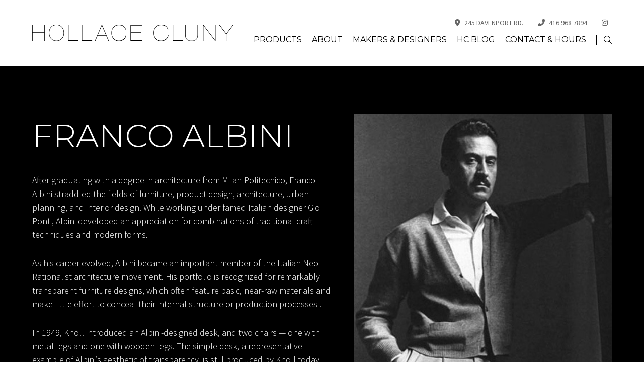

--- FILE ---
content_type: text/html; charset=UTF-8
request_url: https://hollacecluny.ca/designers-makers/designer/franco-albini
body_size: 4484
content:
<!DOCTYPE html>
<html lang="en">
<head>
    <meta charset="UTF-8">
    <meta name="viewport" content="width=device-width, initial-scale=1.0">

	<!-- META -->
	

<title>Hollace Cluny / Franco Albini </title>
<meta name="description" content="After graduating with a degree in architecture from Milan Politecnico, Franco Albini straddled the fields of furniture, product design, architecture, urban planning, and interior design. While working under famed Italian designer Gio Ponti, Albini developed an appreciation for combinations of ...">
<meta name="title 2" content="Hollace Cluny| Luxury Furniture, Lighting and Accessories in Toronto">
<meta name="title 3" content="Hollace Cluny | Luxury Lighting, Furniture and Accessories, Toronto">
<meta name="title 4" content="Hollace Cluny | High-End lighting, furniture and accessories, Toronto">
<meta name="title 5" content="Hollace Cluny | High-End Furniture, Lighting and Accessories, Toronto">
<meta name="title 6" content="Hollace Cluny | Toronto Lighting Showroom">
<meta name="title 7" content="Hollace Cluny | Toronto Furniture Showroom">
<meta name="top rated" content="Hollace Cluny | Top Rated Furniture Showroom, Toronto">
<meta name="top rated lighting" content="Hollace Cluny | Top rated lighting showroom, Toronto">
<meta name="description" content="After graduating with a degree in architecture from Milan Politecnico, Franco Albini straddled the fields of furniture, product design, architecture, urban ...">

<script type='text/javascript' src='//platform-api.sharethis.com/js/sharethis.js#property=5a8ff9e1e3b02a00133b2f9c&product=sticky-share-buttons' async></script>
<script>
    (function(document) {
        var shareButtons = document.querySelectorAll(".st-custom-button[data-network]");
        for(var i = 0; i < shareButtons.length; i++) {
            var shareButton = shareButtons[i];
            shareButton.addEventListener("click", function(e) {
                var elm = e.target;
                var network = elm.dataset.network;
            });
        }
    })(document);
</script>

<!-- Flodesk -->
<script>
        (function(w, d, t, h, s, n) {
        w.FlodeskObject = n;
        var fn = function() {
            (w[n].q = w[n].q || []).push(arguments);
        };
        w[n] = w[n] || fn;
        var f = d.getElementsByTagName(t)[0];
        var v = '?v=' + Math.floor(new Date().getTime() / (120 * 1000)) * 60;
        var sm = d.createElement(t);
        sm.async = true;
        sm.type = 'module';
        sm.src = h + s + '.mjs' + v;
        f.parentNode.insertBefore(sm, f);
        var sn = d.createElement(t);
        sn.async = true;
        sn.noModule = true;
        sn.src = h + s + '.js' + v;
        f.parentNode.insertBefore(sn, f);
        })(window, document, 'script', 'https://assets.flodesk.com', '/universal', 'fd');
</script>

<link rel="stylesheet" href="/css/main.min.css?v=1.78">
<link rel="shortcut icon" href="/images/favicon.ico" />
<link rel="apple-touch-icon-precomposed" href="/images/apple-touch-icon-precomposed.png">	
</head>
<body>

    <!-- SKIP -->
	<a role="banner" href="#content" class="skip-to-content button">Skip to Content</a>

    <!-- HEADER -->
	<header>
	<div class="inner wrapper-full">
		<a href="/" class="logo"><img src="/images/logo.svg" alt="logo"></a>
		<button class="nav-trigger">
			<svg viewBox="0 0 100 100">
				<rect y="52.5" x="20" width="60" height="1"></rect>
				<rect y="47.5" x="20" width="60" height="1"></rect>
				<rect y="47.5" x="20" width="60" height="1"></rect>
				<rect y="42.5" x="20" width="60" height="1"></rect>
			</svg>
		</button>
		<div class="header-content">
			<div class="top">
									<a href="https://www.google.com/maps/place/Hollace+Cluny/@43.6743864,-79.3972421,15z/data=!4m5!3m4!1s0x0:0xdbe4a72a7fa51a45!8m2!3d43.6744286!4d-79.3972575" target="_blank"><i class="icon fa-solid fa-location-dot"></i>245 Davenport Rd.</a>
													<a href="tel:416.968.7894"><i class="icon fa-solid fa-phone-flip"></i>416 968 7894</a>
													<a href="https://www.instagram.com/hollacecluny" target="_blank"><i class="icon fa-brands fa-instagram"></i><span>INSTAGRAM</span></a>
							</div>
			<nav class="main">
				<ul id="aoda_nav">
					<li><a href="#" style="pointer-events:none" aria-haspopup="true" >Products</a> <button class="drop"><i class="fa-solid fa-circle-plus" aria-label="open submenu"></i></button><ul><li><a href="/products/lighting" aria-haspopup="true" >Lighting</a> <button class="drop"><i class="fa-solid fa-circle-plus" aria-label="open submenu"></i></button><ul><li><a href="/products/lighting/recessed" aria-haspopup="false" >Recessed</a> </li><li><a href="/products/lighting/chandeliers" aria-haspopup="false" >Chandeliers</a> </li><li><a href="/products/lighting/floor-lamps" aria-haspopup="false" >Floor Lamps</a> </li><li><a href="/products/lighting/pendants-flush-mounts" aria-haspopup="false" >Pendants & Flush Mounts</a> </li><li><a href="/products/lighting/sconces-surface-mounts" aria-haspopup="false" >Sconces & Surface Mounts</a> </li><li><a href="/products/lighting/table-lamps" aria-haspopup="false" >Table Lamps</a> </li></ul></li><li><a href="/products/seating" aria-haspopup="true" >Seating</a> <button class="drop"><i class="fa-solid fa-circle-plus" aria-label="open submenu"></i></button><ul><li><a href="/products/seating/benches-daybeds" aria-haspopup="false" >Benches & Daybeds</a> </li><li><a href="/products/seating/dining-side-chairs" aria-haspopup="false" >Dining / Side Chairs</a> </li><li><a href="/products/seating/lounge-chairs" aria-haspopup="false" >Lounge Chairs</a> </li><li><a href="/products/seating/sofas-sectionals" aria-haspopup="false" >Sofas & Sectionals</a> </li><li><a href="/products/seating/stools-ottomans" aria-haspopup="false" >Stools & Ottomans</a> </li><li><a href="/products/seating/task-chairs" aria-haspopup="false" >Task Chairs</a> </li></ul></li><li><a href="/products/tables" aria-haspopup="true" >Tables</a> <button class="drop"><i class="fa-solid fa-circle-plus" aria-label="open submenu"></i></button><ul><li><a href="/products/tables/bedside-tables" aria-haspopup="false" >Bedside Tables</a> </li><li><a href="/products/tables/console-tables" aria-haspopup="false" >Console Tables</a> </li><li><a href="/products/tables/coffee-side-tables" aria-haspopup="false" >Coffee & Side Tables</a> </li><li><a href="/products/tables/lounge-tables" aria-haspopup="false" >Lounge Tables</a> </li><li><a href="/products/tables/dining-tables" aria-haspopup="false" >Dining Tables</a> </li><li><a href="/products/tables/bar-tables" aria-haspopup="false" >Bar Tables</a> </li><li><a href="/products/tables/desks" aria-haspopup="false" >Desks</a> </li></ul></li><li><a href="/products/office" aria-haspopup="true" >Office</a> <button class="drop"><i class="fa-solid fa-circle-plus" aria-label="open submenu"></i></button><ul><li><a href="/products/office/chairs" aria-haspopup="false" >Chairs</a> </li><li><a href="/products/office/desks" aria-haspopup="false" >Desks & Tables</a> </li></ul></li><li><a href="/products/storage-shelving" aria-haspopup="true" >Storage & Shelving</a> <button class="drop"><i class="fa-solid fa-circle-plus" aria-label="open submenu"></i></button><ul><li><a href="/products/storage-shelving/bookshelves" aria-haspopup="false" >Bookshelves</a> </li><li><a href="/products/storage-shelving/cabinets" aria-haspopup="false" >Cabinets</a> </li><li><a href="/products/storage-shelving/sideboards-credenzas" aria-haspopup="false" >Sideboards & Credenzas</a> </li></ul></li><li><a href="/products/bedroom" aria-haspopup="true" >Bedroom</a> <button class="drop"><i class="fa-solid fa-circle-plus" aria-label="open submenu"></i></button><ul><li><a href="/products/bedroom/beds" aria-haspopup="false" >Beds</a> </li><li><a href="/products/bedroom/bedside-tables" aria-haspopup="false" >Bedside Tables</a> </li><li><a href="/products/bedroom/dressers" aria-haspopup="false" >Dressers</a> </li></ul></li><li><a href="/products/outdoor" aria-haspopup="true" >Outdoor</a> <button class="drop"><i class="fa-solid fa-circle-plus" aria-label="open submenu"></i></button><ul><li><a href="/products/outdoor/lighting" aria-haspopup="false" >Lighting</a> </li><li><a href="/products/outdoor/tables" aria-haspopup="false" >Tables</a> </li><li><a href="/products/outdoor/seating" aria-haspopup="false" >Seating</a> </li></ul></li><li><a href="/products/accessories" aria-haspopup="true" >Accessories</a> <button class="drop"><i class="fa-solid fa-circle-plus" aria-label="open submenu"></i></button><ul><li><a href="/products/accessories/wallpaper" aria-haspopup="false" >Wallpaper</a> </li><li><a href="/products/accessories/ceramics" aria-haspopup="false" >Ceramics</a> </li><li><a href="/products/accessories/glassware" aria-haspopup="false" >Glassware</a> </li><li><a href="/products/accessories/mirrors" aria-haspopup="false" >Mirrors</a> </li><li><a href="/products/accessories/screens" aria-haspopup="false" >Screens</a> </li><li><a href="/products/accessories/sculptures" aria-haspopup="false" >Sculptures</a> </li><li><a href="/products/accessories/tableware" aria-haspopup="false" >Tableware</a> </li><li><a href="/products/accessories/vases" aria-haspopup="false" >Vases</a> </li></ul></li><li><a href="/products/art" aria-haspopup="false" >Art</a> </li><li><a href="/products/hardware" aria-haspopup="false" >Hardware</a> </li><li><a href="/products/clearance" aria-haspopup="false" >Clearance</a> </li><li><a href="/designers-makers" aria-haspopup="false" >View Collection by Designers & Makers</a> </li></ul></li><li><a href="/about" aria-haspopup="true" >About</a> <button class="drop"><i class="fa-solid fa-circle-plus" aria-label="open submenu"></i></button><ul><li><a href="/about/profile" aria-haspopup="false" >Profile</a> </li><li><a href="/about/faq" aria-haspopup="false" >FAQ</a> </li><li><a href="/about/policies-returns" aria-haspopup="false" >Policies & Returns</a> </li><li><a href="/about/trade" aria-haspopup="false" >Trade</a> </li><li><a href="/about/careers" aria-haspopup="false" >Careers</a> </li></ul></li><li><a href="/designers-makers" aria-haspopup="false" >Makers & Designers</a> </li><li><a href="/blog" aria-haspopup="false" >HC Blog</a> </li><li><a href="/contact" aria-haspopup="false" >Contact & Hours</a> </li>					<li class="search">
						<form id="searchForm" action="/search" method="get">
							<input type="search" name="s" placeholder="Search...">
							<button id="searchsubmit" type="button" role="button" aria-label="Search Hollace Cluny"><i class="icon desktop fal fa-search"></i><i class="icon mobile fas fa-search"></i></button>
						</form>
					</li>
				</ul>
			</nav>
		</div>
	</div>
</header>
	<!-- HERO -->
	<section class="hero internal img-contain team">
		<div class="wrapper-full">
			<div class="wrap">
				<h1 class="title">Franco Albini</h1>
				<div class="inner-wrap">
					<div class="inner">
						<p>After graduating with a degree in architecture from Milan Politecnico, Franco Albini straddled the fields of furniture, product design, architecture, urban planning, and interior design. While working under famed Italian designer Gio Ponti, Albini developed an appreciation for combinations of traditional craft techniques and modern forms.</p>
<!-- pagebreak -->
<p>As his career evolved, Albini became an important member of the Italian Neo-Rationalist architecture movement. His portfolio is recognized for remarkably transparent furniture designs, which often feature basic, near-raw materials and make little effort to conceal their internal structure or production processes .</p>
<p>In 1949, Knoll introduced an Albini-designed desk, and two chairs &mdash; one with metal legs and one with wooden legs. The simple desk, a representative example of Albini&rsquo;s aesthetic of transparency, is still produced by Knoll today</p>					</div>
				</div>
			</div>
			<img src="/de/cache/products_designers/9/ft_lg_franco-albini.jpg" alt="">
		</div>
		
	</section>

	<main id="content" class="internal">
		<div class="wrapper">
			
			<section class="">

				<h2 class="brand-title">
											PRODUCTS BY Franco Albini									</h2>

				
					<div class="msnry" data-loadmore="listing"  >
						<div class="grid-sizer"></div>

						
							<div class="item item-1">
								<div class="img-wrap">
									<a href="/designers-makers/designer/franco-albini/product/albini-desk">
										<img src="/de/cache/products/47/lt_dts_12865_m0.jpg" alt="" loading="lazy" >
									</a>
									<h5 class="title">
										<a href="/designers-makers/designer/franco-albini/product/albini-desk">
											ALBINI DESK										</a>
									</h5>
																			<a href="/designers-makers/maker/knoll" class="brand">Knoll</a>
																	</div>
							</div>

												
					</div>

						

				
			</section>

		</div>
	</main>

	<!-- FOOTER -->
	<footer>
	<div class="wrapper">

		<div class="grid four">

			<!-- COLUMN -->
			<div class="col contact-col">
									<h6 class="title">Hollace Cluny</h6>
													<div class="icon-item address">
						<i class="icon fa-solid fa-location-dot"></i>
						<div class="content">
							<p>245 Davenport Rd.<br>First Floor<br>Toronto, ON<br>M5R 1K1<br><a href="https://www.google.com/maps/place/Hollace+Cluny/@43.6743864,-79.3972421,15z/data=!4m5!3m4!1s0x0:0xdbe4a72a7fa51a45!8m2!3d43.6744286!4d-79.3972575" class="viewmap" target="_blank" rel="noopener">View Map</a></p>						</div>
					</div>
													<div class="icon-item">
						<i class="icon fa-solid fa-phone-flip"></i>
						<div class="content">
							<a href="tel:416.968.7894" target="_blank">416 968 7894</a>
						</div>
					</div>
													<div class="icon-item">
						<i class="icon fa-solid fa-envelope-open-text"></i>
						<div class="content">
							<a href="mailto:sales@hollacecluny.ca">sales@hollacecluny.ca</a>
						</div>
					</div>
							</div>

			<!-- COLUMN -->
			<div class="col">
				<h6 class="title"><a href="/">Home</a></h6>
				<h6 class="title"><a href="#" aria-haspopup="true" style="pointer-events:none"  >Products</a></h6><ul style="margin-top:-1.5rem"><li><a href="/products/lighting">Lighting</a></li><li><a href="/products/seating">Seating</a></li><li><a href="/products/tables">Tables</a></li><li><a href="/products/office">Office</a></li><li><a href="/products/storage-shelving">Storage & Shelving</a></li><li><a href="/products/bedroom">Bedroom</a></li><li><a href="/products/outdoor">Outdoor</a></li><li><a href="/products/accessories">Accessories</a></li><li><a href="/products/art">Art</a></li><li><a href="/products/hardware">Hardware</a></li><li><a href="/products/clearance">Clearance</a></li><li><a href="/designers-makers">View Collection by Designers & Makers</a></li></ul>			</div>

			<!-- COLUMN -->
			<div class="col">
				<h6 class="title"><a href="/about" aria-haspopup="true" >About</a></h6><ul style="margin-top:-1.5rem"><li><a href="/about/profile">Profile</a></li><li><a href="/about/faq">FAQ</a></li><li><a href="/about/policies-returns">Policies & Returns</a></li><li><a href="/about/trade">Trade</a></li><li><a href="/about/careers">Careers</a></li></ul><h6 class="title"><a href="/designers-makers" aria-haspopup="false" >Makers & Designers</a></h6><h6 class="title"><a href="/blog" aria-haspopup="false" >HC Blog</a></h6><h6 class="title"><a href="/contact" aria-haspopup="false" >Contact & Hours</a></h6>			</div>

			<!-- COLUMN -->
			<div class="col">
				<h6 class="title no-margin">Subscribe to Our Newsletter</h6>
				<!-- Flodesk -->
				<div id="fd-form-64f9d52c4f51514608225351"></div>
				<script>
					window.fd('form', {
						formId: '64f9d52c4f51514608225351',
						containerEl: '#fd-form-64f9d52c4f51514608225351'
					});
				</script>
			</div>

		</div>

		<div class="credit">
			<span><strong>&copy; 2026 Hollace Cluny</strong> / <a href="/privacy-policy">Privacy Policy</a></span>
			<a href="https://www.mouthmedia.com/" target="_blank">Website by Mouth Media Inc.</a>
		</div>

	</div>
</footer>


<!-- Scroll Up -->
<a class="scroll-up" href="#" aria-label="scroll to top of page"><i class="fa-solid fa-arrow-up"></i></a>


<link rel="preconnect" href="https://fonts.googleapis.com">
<link rel="preconnect" href="https://fonts.gstatic.com" crossorigin>
<link href="https://fonts.googleapis.com/css2?family=Montserrat:wght@300;400;700&family=Source+Sans+Pro:wght@300;400;700&display=swap" rel="stylesheet">
<script src="https://kit.fontawesome.com/8ded1e9203.js" crossorigin="anonymous"></script>

<!-- Global site tag (gtag.js) - Google Analytics -->
<script async src="https://www.googletagmanager.com/gtag/js?id=UA-8722023-1"></script>
<script>
	window.dataLayer = window.dataLayer || [];
	function gtag(){dataLayer.push(arguments);}
	gtag('js', new Date());

	gtag('config', 'UA-8722023-1');
</script>

<script src="/js/main.min.js?v=1.78"></script>
<script src="/js/site.js?v=1.78"></script>
<script> SITE.GOOGLE_RECAPTCHA_SITE_KEY = '6LfYUsMUAAAAAGFk7FJ9qvg2WutkU7FcKY60jaTW'; </script>
	<script src="/de/js/init.js?v=1.78"></script>
	<script src="/js/site.loadmore.js?v=1.78"></script>

</body>
</html>

--- FILE ---
content_type: application/javascript
request_url: https://hollacecluny.ca/js/site.loadmore.js?v=1.78
body_size: 5639
content:
// JS / Site / Load More

SITE.loadMore = {

    init: function () {

        var obj = this,
            loadMoreEls = [].slice.call(document.querySelectorAll('*[data-loadmore]'));

        // State
        window.addEventListener('popstate', function (_e) {

            // Exit if not load more action
            if (_e.state === null || !_e.state.type || _e.state.type != 'loadmore')
                return;

            // Load
            DE.http.get({
                url: document.location.pathname + (document.location.search ? document.location.search : '?'),
                type: 'document',
                onSuccess: function (_data) {

                    var currentListingEl = document.querySelector('*[data-loadmore="' + _e.state.id + '"]'),
                        currentNextEl = currentListingEl ? currentListingEl.parentNode.querySelector('*[data-loadmore-next="' + _e.state.id + '"]') : null,
                        loadListingEl = _data.querySelector('*[data-loadmore="' + _e.state.id + '"]'),
                        loadNextEl = loadListingEl ? loadListingEl.parentNode.querySelector('*[data-loadmore-next="' + _e.state.id + '"]') : null;

                    if (!currentListingEl)
                        return;

                    currentListingEl.innerHTML = loadListingEl.innerHTML;

                    if (currentNextEl)
                        currentNextEl.remove();

                    if (loadNextEl) {
                        currentListingEl.insertAdjacentElement('afterend', loadNextEl);
                        obj.bindNext(currentListingEl, loadNextEl);
                    }


                    if (currentListingEl.classList.contains('msnry'))
                        obj.masonryUpdate(currentListingEl);

                }
            });


        });

        // Load More
        loadMoreEls.forEach(function (_listingEl) {

            _listingEl.masonry.layout();

            window.history.replaceState({
                type: 'loadmore',
                id: _listingEl.dataset.loadmore
            }, null, window.location.pathname + window.location.search);

            obj.bind(_listingEl);

            obj.masonryFix(_listingEl);

        });

    },

    bind: function (_listingEl) {
        var nextEl = _listingEl.parentNode.querySelector('*[data-loadmore-next="' + _listingEl.dataset.loadmore + '"]');
        if (nextEl)
            this.bindNext(_listingEl, nextEl);
    },

    bindNext: function (_listingEl, _nextEl) {

        var obj = this;

        // Bind
        _nextEl.addEventListener('click', function (_e) {

            if (_e.target.nodeName != 'A')
                return;

            _e.preventDefault();

            DE.http.get({
                url: _e.target.pathname + _e.target.search + '&next=1',
                type: 'document',
                onSuccess: function (_data) {

                    var listingEl = _data.querySelector('*[data-loadmore="' + _listingEl.dataset.loadmore + '"]'),
                        nextEl = listingEl.parentNode.querySelector('*[data-loadmore-next="' + _listingEl.dataset.loadmore + '"]');

                    _listingEl.insertAdjacentHTML("beforeend", listingEl.innerHTML);

                    if (nextEl)
                        _nextEl.innerHTML = nextEl.innerHTML;
                    else
                        _nextEl.remove();

                    if (_listingEl.classList.contains('msnry'))
                        obj.masonryUpdate(_listingEl);

                }
            });

            // State
            window.history.pushState({
                type: 'loadmore',
                id: _listingEl.dataset.loadmore
            }, null, _e.target.pathname + _e.target.search);

        });

    },

    masonryFix: function (_listingEl) {

        var imgs = [].slice.call(_listingEl.querySelectorAll('img')),
            loaded = 0,
            total = imgs.length,
            update = function () {
                _listingEl.masonry.layout();
                console.log('Loaded All Images');
            }

        if (!total)
            update();

        imgs.forEach(function (_imgEl) {

            // Setup listiner
            if (!_imgEl.complete) {
                _imgEl.onload = function () {
                    loaded++;
                    if (loaded === total)
                        update();
                };
                return;
            }

            loaded++;
            if (loaded === total)
                update();

        }, this);

    },

    masonryUpdate: function (_listingEl) {

        var imgs = [].slice.call(_listingEl.querySelectorAll('img')),
            loaded = 0,
            itemsEl = [],
            total = imgs.length,
            update = function () {
                _listingEl.masonry.reloadItems();
                _listingEl.masonry.layout();
                itemsEl.forEach(function (_itemEl) {
                    _itemEl.style.opacity = null;
                });
            }

        if (!total)
            update();

        imgs.forEach(function (_imgEl) {

            // Setup listiner
            if (!_imgEl.complete) {
                _imgEl.onload = function () {
                    loaded++;
                    if (loaded === total)
                        update();
                };
                return;
            }

            loaded++;
            if (loaded === total)
                update();

        }, this);

        _listingEl.querySelectorAll('div.item').forEach(function (_el) {
            if (!_el.style.position) {
                _el.style.opacity = 0;
                itemsEl.push(_el);
            }
        });

    }

}

window.addEventListener("load", function () {
    SITE.loadMore.init();
});